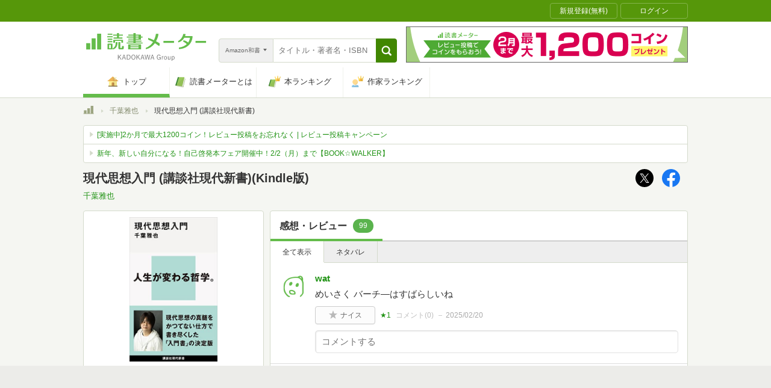

--- FILE ---
content_type: text/javascript; charset=utf-8
request_url: https://spnativeapi-tls.i-mobile.co.jp/api/ad_spot.ashx?partnerId=70734&mediaId=510723&spotId=1716085&asn=1&num=7&callback=imobile_jsonp_callback_fbc4b98fe3c2&tagv=1.2.45&referer=https://bookmeter.com/books/19538674
body_size: -5
content:
imobile_jsonp_callback_fbc4b98fe3c2({"result":{"code":3,"message":"Ad not found"},"spotInfo":{},"ads":[]})